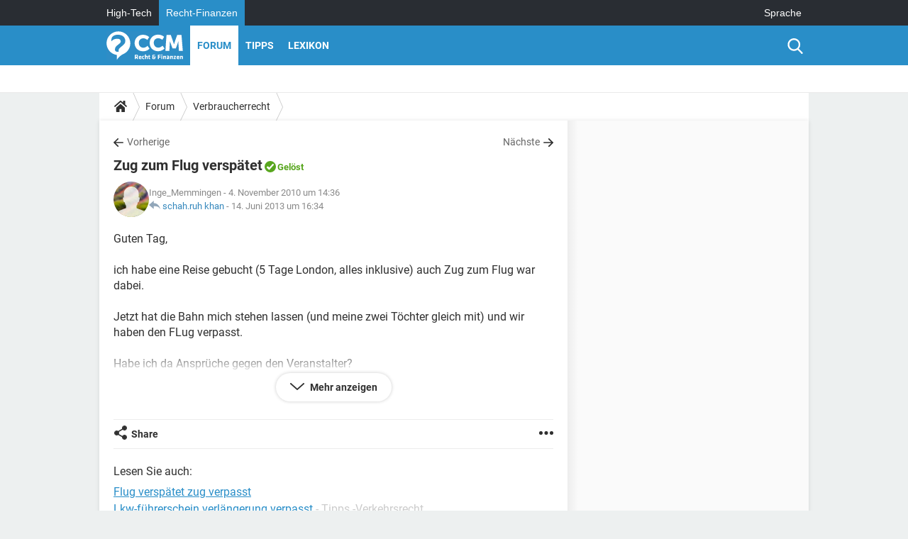

--- FILE ---
content_type: text/html; charset=UTF-8
request_url: https://www.recht-finanzen.de/forum/affich-2457-zug-zum-flug-verspaetet
body_size: 16143
content:

<!--Akamai-ESI:PAGE:setreftime=1766115750/--><!DOCTYPE html>
<!--[if IE 8 ]> <html lang="de" dir="ltr" class="no-js ie8 lt-ie9 oldie"> <![endif]-->
<!--[if IE 9 ]> <html lang="de" dir="ltr" class="no-js ie9"> <![endif]-->
<!--[if gt IE 9]><!--> <html lang="de" dir="ltr"> <!--<![endif]-->

<head prefix="og: http://ogp.me/ns# fb: http://ogp.me/ns/fb#">
    <meta charset="utf-8">
    <meta http-equiv="X-UA-Compatible" content="IE=edge,chrome=1">
    <meta name="viewport" content="width=device-width, initial-scale=1.0" />

    <style>
        :root {
            --for-color-primary: #298EC8;
            --for-color-primary--lighten: #4aa5da;
            --for-color-primary--darken: #257fb3;
        }
    </style>
    
    <title>Zug zum Flug verspätet [Gel&ouml;st] - Verbraucherrecht</title>

<script>
    var dataLayer = [{"appConfig":{"subContainers":["GTM-PR6CP4F"]},"site":"www.recht-finanzen.de","environnement":"production","pageType/screenType":"classique","sessionType":"nonConnectee","userStatus":"Anonyme","forumTheme":"Verbraucherrecht","QuestionRepondue":"oui","QuestionResolue":"oui","NbReponses":2,"idArticle":2457,"idAuthor":0,"DateFinDiscussion":"14-06-2013","DateDebutDiscussion":"04-11-2010","level1":"forum","level2":"Verbraucherrecht","application":"forum","pageCategory":"Sujet Forum","theme":"Verbraucherrecht","country":"US","asnum":"16509"}];

            !function(e){"use strict";var t,n,o,r=function(){},s=Object.getOwnPropertyNames(window.console).reduce((function(e,t){return"function"==typeof console[t]&&(e[t]=r),e}),{}),a=function(){return s},i=e.console;if("object"==typeof e.JSON&&"function"==typeof e.JSON.parse&&"object"==typeof e.console&&"function"==typeof Object.keys){var c={available:["others.catch","others.show"],broadcasted:[]},u={available:["others.catch","others.show"]},d=(t=/^\s+(.*)\s+$/g,n=function(e){return Math.pow(9,e)},o=function(e){return parseInt((e.charCodeAt()<<9)%242)},{get:function(e){e=e.replace(t,"$1");for(var r=[0,0,0],s=0,a=0;s<e.length;s++)a=parseInt(s/r.length),r[s%3]+=parseInt(o(e[s])/n(a));for(s=0;s<r.length;s++)r[s]>255&&(r[s]=255);return r},toRGB:function(e){return"rgb("+e.join(",")+")"},visible:function(e){return e[0]>220||e[1]>220||e[2]>220?[0,0,0]:[255,255,255]}});e.getConsole=function(e){if("string"!=typeof e)throw"getConsole need a tag name (string)";var t=e.split(".");if(function(e){var t,n=e.split(".")[0];-1===c.available.indexOf(n)&&(c.available.push(n),(t=document.createEvent("CustomEvent")).initCustomEvent("getConsole.tag.available",0,0,n),document.dispatchEvent(t)),-1===u.available.indexOf(e)&&(u.available.push(e),(t=document.createEvent("CustomEvent")).initCustomEvent("getConsole.fulltag.available",0,0,n),document.dispatchEvent(t))}(e=t[0]),-1!==c.broadcasted.indexOf(e)){var n=function(e){var t=[],n=[];return e.forEach((function(e){t.push("%c "+e.name+" "),n.push("background-color:"+e.bgColor+";color:"+e.color+";border-radius:2px;")})),[t.join("")].concat(n)}(t.map((function(e){var t=d.get(e);return{name:e,color:d.toRGB(d.visible(t)),bgColor:d.toRGB(t)}}))),o=["log","warn","error","info","group","groupCollapsed","groupEnd"].reduce(((e,t)=>(e[t]=n.reduce(((e,t)=>e.bind(window.console,t)),window.console[t]),e)),{});return Object.keys(i).forEach((function(e){void 0===o[e]&&(o[e]=i[e])})),o}return a()},e.getConsole.tags=c,c.broadcasted=function(){try{var e=localStorage.getItem("getConsole");e=null===e?[]:JSON.parse(e)}catch(t){e=[]}return e}(),-1!==c.broadcasted.indexOf("others.catch")&&(e.console=e.getConsole("others.show"))}else e.getConsole=a}(window),logger={_buffer:[],log:function(){"use strict";this._buffer.push(arguments)}},function(e){"use strict";var t={domains:["hpphmfubhnbobhfs","bnb{po.betztufn","beoyt","epvcmfdmjdl","hpphmftzoejdbujpo","wjefptufq","s77ofu","ufbet","vosvmznfejb","tnbsubetfswfs","tljnsftpvsdft","{fcftupg","uumce","hpphmfbqjt","wjefpqmb{b","hpphmfbetfswjdft","fggfdujwfnfbtvsf","pvucsbjo","ubcppmb"],classes:"ufyuBe!BeCpy!qvc`411y361!qvc`411y361n!qvc`839y:1!ufyu.be!ufyuBe!Mjhbuvt!ufyu`be!ufyu`bet!ufyu.bet!ufyu.be.mjolt",event:{category:"pbt`mpbefe",action:"gbjm"}},n=e.getConsole("inObs"),o=0,r={},s=function(e,t){return t=t||1,e.split("").map((function(e){return String.fromCharCode(e.charCodeAt()+t)})).join("")},a=[];e.integrityObserver={state:{net:null,dom:null,perf:null},corrupted:0,listen:function(e){this.corrupted?e(this.state):a.push(e)},sendToListeners:function(){a.forEach(function(e){e(this.state)}.bind(this))},reportCorruption:function(){var e=function(){"undefined"!=typeof ga?ga("send",{hitType:"event",eventCategory:s(t.event.category,-1),eventAction:s(t.event.action,-1),nonInteraction:1}):setTimeout(e,100)};e()},reportListCorruption:function(){var e,t=[];for(e in this.state)this.state[e]&&t.push(e);t.length>0&&((new Image).src="https://lists.ccmbg.com/st?t="+encodeURIComponent(t.join(","))+"&d="+window.location.host.split(/\./).slice(0,-1).join("."))},reportChange:function(){this.sendToListeners(),this.reportCorruption()},init:function(){var e=function(e){return function(t){this.state[e]=t,t&&(!this.corrupted&&this.reportChange(),this.corrupted=1)}.bind(this)};!function(e){if("undefined"!=typeof MutationObserver){var n=document.createElement("div"),o=document.getElementsByTagName("html")[0],r={},a={childList:1,attributes:1,characterData:1,subtree:1},i=0,c=new MutationObserver((function(t){t.forEach((function(t){"style"===t.attributeName&&(c.disconnect(),"none"===t.target.style.display&&!e.called&&(e.called=1)&&e.call(r,1))}))})),u=new MutationObserver((function(t){t.forEach((function(t){try{if("childList"===t.type&&"HTML"===t.target.nodeName&&t.addedNodes.length&&"BODY"===t.addedNodes[0].nodeName&&!i){i=1,t.addedNodes[0].appendChild(n);var o=getComputedStyle(n);if(r=t.addedNodes[0],u.disconnect(),/Trident/.test(navigator.userAgent))return void setTimeout((function(){!e.called&&(e.called=1)&&e.call(r,0)}),50);setTimeout((function(){t.addedNodes[0].removeChild(n)}),60),c.disconnect(),e.call(t.addedNodes[0],"none"===o.getPropertyValue("display")||/url\("about:abp/.test(o.getPropertyValue("-moz-binding")))}}catch(e){}}))}));n.className=s(t.classes,-1),n.style.display="block",u.observe(o,a),c.observe(n,a)}else e.call(0,0)}(e.call(this,"dom")),function(e,a){if("undefined"!=typeof MutationObserver&&void 0!==URL.prototype){var i=document.getElementsByTagName("html")[0],c=0,u=new MutationObserver((function(i){i.forEach((function(i){try{var d,l,f,p="",g=new Date,h=function(){};if("childList"===i.type&&i.addedNodes.length&&void 0!==(d=i.addedNodes[0]).src&&("SCRIPT"===(p=d.nodeName)||"IFRAME"===p)){try{l=new URL(d.src),f=l&&l.host?l.host.split(/\./).slice(-2).shift():null}catch(e){}h=i.addedNodes[0].onerror,i.addedNodes[0].onerror=function(){try{n.warn("Missing script",d.src),!c&&f&&-1!==t.domains.indexOf(s(f))&&(new Date).getTime()-g.getTime()<1500&&(n.warn("Integrity violation on ",d.src," not observing anymore !"),u.disconnect(),c=1,e(1)),"function"==typeof h&&h.apply(this,Array.prototype.slice.call(arguments))}catch(e){}},"function"==typeof performance.getEntriesByType&&o<2&&"SCRIPT"===p&&-1!==t.domains.indexOf(s(f))&&(void 0===r[f]||"hpphmfubhnbobhfs"===s(f))&&(r[f]=1,i.addedNodes[0].addEventListener("load",(function(){-1===performance.getEntriesByType("resource").map((function(e){return e.name})).indexOf(d.src)&&2==++o&&(u.disconnect(),a(1))})))}}catch(e){}}))}));u.observe(i,{childList:1,attributes:1,characterData:1,subtree:1})}else e.call(0,0)}(e.call(this,"net"),e.call(this,"perf")),window.addEventListener("load",function(){this.reportListCorruption()}.bind(this))}},"function"==typeof Object.bind&&e.integrityObserver.init()}(window),function(e,t,n,o){"use strict";void 0===e._gtm&&(e._gtm={events:{on:[],ready:[],readyAll:[],trigger:function(e){this._trigger.push(e)},_trigger:[]},versions:{},onReady:[]}),void 0===e._gtm.versions&&(e._gtm.versions={}),e._gtm.versions.staticheader=1,e._gtm.state="loading";var r=dataLayer[0].appConfig,s=["GTM-N4SNZN"],a=r.subContainers||[],i=e.getConsole("GTM").log,c=function(e){if(void 0!==t.dispatchEvent){var n=null;"function"==typeof Event?n=new Event(e):(n=t.createEvent("Event")).initEvent(e,0,0),t.dispatchEvent(n)}},u=function(){u.state++,u.state===s.length&&(e._gtm.state="loaded",c("gtm.loaded"))},d=function(){e._gtm.state="error",c("gtm.error"),l.clearWorkspacesInfo(this)};u.state=0,s=s.concat(a),i("Loading sub containers:",a);var l={infoKey:"ccm_gtm_workspaces",workspacesInfo:{},fetchWorkspacesInfo:function(){try{this.workspacesInfo=this.getInfoFromQuerystring()||this.getInfoFromCookie()||{}}catch(e){console.error("Cannot get workspaces info.",e)}},parseWorkspacesInfo:function(e){for(var t={},n=e.split("|"),o=0;o<n.length;o++){var r=n[o].split("::");3===r.length&&(t[r[0]]={container:r[0],workspace:r[1],auth:r[2]})}return t},removeInfoFromQuerystring:function(){if(""===e.location.search)return"";for(var t=e.location.search.substring(1).split("&"),n=[],o=0;o<t.length;o++){t[o].split("=")[0]!==this.infoKey&&n.push(t[o])}return"?"+n.join("&")},generatePreviewQuery:function(e){try{var t=this.workspacesInfo[e];return t?(i("["+t.container+'] loading custom workspace "'+t.workspace+'"'),dataLayer[0].appConfig.previewWorkspaces=dataLayer[0].appConfig.previewWorkspaces||[],dataLayer[0].appConfig.previewWorkspaces.push(t),"&gtm_auth="+t.auth+"&gtm_preview="+t.workspace+"&gtm_cookies_win=x"):""}catch(t){return console.error('Cannot generate preview query for container "'+e+'"',t),""}},getInfoFromQuerystring:function(){for(var t=(e.location.search||"").substring(1).split("&"),n=0;n<t.length;n++){var o=t[n].split("=");if(decodeURIComponent(o[0])===this.infoKey)return this.parseWorkspacesInfo(decodeURIComponent(o[1]))}return null},getInfoFromCookie:function(){try{var t=e.document.cookie.match("(^|;) ?"+this.infoKey+"=([^;]*)(;|$)");if(t)return this.parseWorkspacesInfo(decodeURIComponent(t[2]))}catch(e){}return null},clearWorkspacesInfo:function(t){try{var n=t.getAttribute("data-id");if(this.workspacesInfo[n]){i('Cannot load container "'+n+'". Clearing cookie and querystring param...');var o=e.location.hostname.split("."),r=o.length;o=r>2&&"br"===o[r-1]&&"com"===o[r-2]?o.slice(-3).join("."):o.slice(-2).join("."),document.cookie=this.infoKey+"=; domain= "+o+"; path=/; expires=Thu, 01 Jan 1970 00:00:01 GMT;";var s=this.removeInfoFromQuerystring();e.location.search=s}}catch(e){console.error("Cannot clear workspaces info.",e)}}};l.fetchWorkspacesInfo();for(var f=0,p=s.length;f<p;++f){e[o]=e[o]||[],e[o].push({"gtm.start":(new Date).getTime(),event:"gtm.js"});var g=l.generatePreviewQuery(s[f]),h=t.getElementsByTagName(n)[0],m=t.createElement(n);m.async=1,m.onload=u,m.onerror=d,m.setAttribute("data-id",s[f]),m.src="https://www.googletagmanager.com/gtm.js?id="+s[f]+g,h.parentNode.insertBefore(m,h)}}(window,document,"script","dataLayer"),OAS_AD_BUFFER=[],OAS_AD=function(){OAS_AD_BUFFER.push(Array.prototype.slice.call(arguments))},function(e){"use strict";function t(t){t instanceof ErrorEvent&&e._gtm.errors.push({message:t.message,stack:t.error?t.error.stack:void 0,name:t.error?t.error.name:void 0,filename:t.filename,line:t.lineno,column:t.colno})}function n(t){t.reason instanceof Error?e._gtm.errors.push({message:t.reason.message,stack:t.reason.stack,name:t.reason.name,promise:1,filename:t.reason.filename,line:t.reason.lineno,column:t.reason.colno}):e._gtm.errors.push({message:t.reason,promise:1})}e._gtm=e._gtm||{},e._gtm.errors=[],e._gtm.errors.types=[],e._gtm.errors.types.push({type:"error",callback:t}),e.addEventListener("error",t),e._gtm.errors.types.push({type:"unhandledrejection",callback:n}),e.addEventListener("unhandledrejection",n)}(window);    

    dataLayer.push({"event":"app.config","appConfig":{"asl":{"sitepage":"\/forum","keywords":["parallaxeinfeed","verbraucherrecht","forum-2457","forum"]}}});
</script>


    <meta name="description" content="Guten Tag, ich habe eine Reise gebucht (5 Tage London, alles inklusive) auch Zug zum Flug war dabei. Jetzt hat die Bahn mich stehen lassen (und meine zwei T&amp;ouml;chter gleich mit) und wir haben den FLug verpasst. Habe ich da Anspr&amp;uuml;che gegen den..." />
    <meta name="theme-color" content="#318ec7" />
    <meta name="msapplication-TileColor" content="#318ec7" />
    <meta name="msapplication-TileImage" content="https://astatic.ccmbg.com/droit-finances.commentcamarche.com_i18n/_skin/favicon/mstile-144x144.png" />
    <meta name="msapplication-config" content="https://astatic.ccmbg.com/droit-finances.commentcamarche.com_i18n/_skin/favicon/browserconfig.xml" />
    <meta name="twitter:card" content="summary_large_image" />
    <meta name="twitter:title" content="Zug zum Flug verspätet" />
    <meta name="twitter:image" content="https://astatic.ccmbg.com/droit-finances.commentcamarche.com_i18n/_skin/favicon/og-image-1200x630.png" />
    <meta name="referrer" content="always" />
    <meta name="googlebot" content="snippet,archive" />
    <meta name="robots" content="index, follow,max-snippet:-1, max-image-preview:large, max-video-preview:15" />
    <meta property="og:title" content="Zug zum Flug verspätet"/>
    <meta property="og:type" content="website"/>
    <meta property="og:url" content="https://www.recht-finanzen.de/forum/affich-2457-zug-zum-flug-verspaetet"/>
    <meta property="og:image" content="https://astatic.ccmbg.com/droit-finances.commentcamarche.com_i18n/_skin/favicon/og-image-1200x630.png"/>
    <meta property="twitter:url" content="https://www.recht-finanzen.de/forum/affich-2457-zug-zum-flug-verspaetet"/>
    <meta property="og:site_name" content="CCM Recht &amp; Finanzen"/>
    <meta http-equiv="Content-Language" content="de"/>
    <meta property="atm" content="aHR0cHM6Ly93d3cucmVjaHQtZmluYW56ZW4uZGUvZm9ydW0vYWZmaWNoLTI0NTctenVnLXp1bS1mbHVnLXZlcnNwYWV0ZXQ=" />
    <link rel="canonical" href="https://www.recht-finanzen.de/forum/affich-2457-zug-zum-flug-verspaetet" />
    
    <link rel="icon" href="https://astatic.ccmbg.com/droit-finances.commentcamarche.com_i18n/_skin/favicon/favicon-32x32.png" sizes="32x32" type="image/png" />
    <link rel="icon" href="https://astatic.ccmbg.com/droit-finances.commentcamarche.com_i18n/_skin/favicon/favicon-16x16.png" sizes="16x16" type="image/png" />
    <link rel="icon" href="https://astatic.ccmbg.com/droit-finances.commentcamarche.com_i18n/_skin/favicon/android-chrome-192x192.png" sizes="192x192" type="image/png" />
    <link rel="apple-touch-icon" href="https://astatic.ccmbg.com/droit-finances.commentcamarche.com_i18n/_skin/favicon/apple-touch-icon-57x57.png" sizes="57x57" />
    <link rel="apple-touch-icon" href="https://astatic.ccmbg.com/droit-finances.commentcamarche.com_i18n/_skin/favicon/apple-touch-icon-60x60.png" sizes="60x60" />
    <link rel="apple-touch-icon" href="https://astatic.ccmbg.com/droit-finances.commentcamarche.com_i18n/_skin/favicon/apple-touch-icon-72x72.png" sizes="72x72" />
    <link rel="apple-touch-icon" href="https://astatic.ccmbg.com/droit-finances.commentcamarche.com_i18n/_skin/favicon/apple-touch-icon-76x76.png" sizes="76x76" />
    <link rel="apple-touch-icon" href="https://astatic.ccmbg.com/droit-finances.commentcamarche.com_i18n/_skin/favicon/apple-touch-icon-114x114.png" sizes="114x114" />
    <link rel="apple-touch-icon" href="https://astatic.ccmbg.com/droit-finances.commentcamarche.com_i18n/_skin/favicon/apple-touch-icon-120x120.png" sizes="120x120" />
    <link rel="apple-touch-icon" href="https://astatic.ccmbg.com/droit-finances.commentcamarche.com_i18n/_skin/favicon/apple-touch-icon-144x144.png" sizes="144x144" />
    <link rel="apple-touch-icon" href="https://astatic.ccmbg.com/droit-finances.commentcamarche.com_i18n/_skin/favicon/apple-touch-icon-152x152.png" sizes="152x152" />
    <link rel="apple-touch-icon" href="https://astatic.ccmbg.com/droit-finances.commentcamarche.com_i18n/_skin/favicon/apple-touch-icon-180x180.png" sizes="180x180" />
    <link rel="preload" href="https://astatic.ccmbg.com/ccmcms_droit-finances/dist/external/fonts/Roboto-Gfonts-Regular.woff2" crossorigin as="font" />
    <link rel="preload" href="https://astatic.ccmbg.com/ccmcms_droit-finances/dist/external/fonts/Roboto-Gfonts-Bold.woff2" crossorigin as="font" />
        <link rel="manifest" href="https://astatic.ccmbg.com/droit-finances.commentcamarche.com_i18n/_skin/favicon/manifest.json"  />
    <link rel="mask-icon" href="https://astatic.ccmbg.com/droit-finances.commentcamarche.com_i18n/_skin/favicon/safari-pinned-tab.svg" color="#318ec7" />
    
<link rel="stylesheet" media="all" href="https://astatic.ccmbg.com/www.commentcamarche.net_i18n/dist/app/css/chunks/site_df_inter.4572291278aa42ec722c.css" /><link rel="stylesheet" media="all" href="https://astatic.ccmbg.com/www.commentcamarche.net_i18n/dist/app/css/chunks/skin_forum.ca3f284e66398a9dd082.css" />

<script type="application/ld+json">{"@context":"https://schema.org","@type":"WebPage","breadcrumb":{"@type":"BreadcrumbList","itemListElement":[{"@type":"ListItem","position":1,"name":"Home","item":"https://www.recht-finanzen.de/"},{"@type":"ListItem","position":2,"name":"Forum","item":"https://www.recht-finanzen.de/forum/"},{"@type":"ListItem","position":3,"name":"Verbraucherrecht","item":"https://www.recht-finanzen.de/forum/verbraucherrecht-11"}]},"name":"Zug zum Flug verspätet [Gel&amp;ouml;st] - Verbraucherrecht","url":"https://www.recht-finanzen.de/forum/affich-2457-zug-zum-flug-verspaetet"}</script>
    </head>

<body class="flex-layout ntw_ccmdf">
    <div class="jOverlay overlay"></div>
    <a name="top"></a>
    
    <div id="ctn_x02"><div id="ba_x02" class="ba x02"><script>OAS_AD("x02");</script></div></div>
    <div id="tt" style="display:none">
        <div id="tttop"></div>
        <div id="ttcont"></div>
        <div id="ttbot"></div>
    </div>
    <span class="tooltips" style="display:none" id="ntt"><span id="nttcont"></span><span class="arrowDown"></span></span>

    <div id="oasLayout" class="layout--flexbox">

        <img src="https://akm-static.ccmbg.com/a/aHR0cDovL3d3dy5yZWNodC1maW5hbnplbi5kZS9mb3J1bS9hZmZpY2gtMjQ1Ny16dWctenVtLWZsdWctdmVyc3BhZXRldA==/alpha.png" style="position: absolute;"><header class="ccm_header--rwd jHeader" data-cookie-prefix="">
    <div class="ccm_header__top">
      <div class="layout">
        <span data-target="jMenuBox" class="jDropBtn jDropMenuBtn ccm_header__click_trigger">
          <span>Menu</span>
          <svg viewBox="0 0 440.307 440.307" class="svg_icon svg_icon--cross">
              <g fill="#fff" class="svg_icon_g">
                  <polygon points="440.307,58.583 381.723,0 220.153,161.57 58.584,0 0,58.583 161.569,220.153 0,381.723 58.584,440.307    220.153,278.736 381.723,440.307 440.307,381.723 278.736,220.153"/>
              </g>
          </svg>
        </span>
          <a href="https://www.recht-finanzen.de/" class="app_logo">
              <img width="113" height="41" class="ccmcss_rwd_header__logo" src="https://astatic.ccmbg.com/droit-finances.commentcamarche.com_i18n/_skin/_local/img/logo_df--de.svg" alt="CCM Recht & Finanzen">
          </a>
          <nav id="jMainNav" class="ccm_header__nav jDropBox jMenuBox" role="navigation">
            <ul id="mmenu_ul_id">
                <li class="ccm_ico_home">
                <a href="https://www.recht-finanzen.de/">
                    <span>Home</span>
                </a>
                <div class="ccm_submenu">
                                    </div>
            </li>
                    <li class="selected current">
                <a href="/forum/">Forum</a>
                            </li>
                        <li>
                <a href="/faq/">Tipps</a>
                            </li>
                        <li>
                <a href="/contents/">Lexikon</a>
                            </li>
            </ul>
              <p>
                <a href="https://www.recht-finanzen.de/forum/new" class="ico--new btn--size-xl btn--size-full btn--bg-channel" id="create_new_question">Stellen Sie Ihre Frage</a>
              </p>
          </nav>
          <div class="ccm_header__right">
            <ul>
                <li class="ccm_header__btn_search">
                  <a href="javascript:void(0)" data-target="jSearchBox" class="jDropBtn">
                    <svg viewBox="-281 404.9 32 32" class="svg_icon svg_icon--search"><path class="svg_icon_g" d="M-280 432.1c-1.2 1.1-1.3 2.9-.2 4s2.9 1 4-.2l6.4-7.6c.7-.8 1-1.6 1-2.3 2.1 1.8 4.8 2.9 7.8 2.9 6.6 0 12-5.4 12-12s-5.4-12-12-12-12 5.4-12 12c0 3 1.1 5.7 2.9 7.8-.7 0-1.5.3-2.3 1l-7.6 6.4zm11-15.2c0-4.4 3.6-8 8-8s8 3.6 8 8-3.6 8-8 8-8-3.6-8-8z"></path></svg>
                  </a>
                </li>
            </ul>
        </div>
      </div>

    </div>

    <div class="ccm_header__search jDropBox jSearchBox">
        <form action="https://www.recht-finanzen.de/search/index" method="get" id="jContentSearchForm" role="search">
            <fieldset>
                <legend>Suchen</legend>
                <input placeholder="Suchen" name="q" value="" type="search">
                <button type="submit" class="ccm_ico--search"></button>
            </fieldset>
        </form>
        <div class="jDropBoxOverlay ccm_header__overlay"></div>
    </div>

    <div class="ccm_header__login jDropBox jLoginBox">
    <div class="ccm_header__overlay jDropBoxOverlay"></div>
  </div>
</header>

<header role="banner" class="ccm_header">
    <div class="ccm_top_bar">
    <div class="layout">
                    <div role="main" class="layout_main">
                <ul class="ccmNetwork">
                                    <li>
                        <a href="https://de.ccm.net">
                            High-Tech                        </a>
                    </li>
                                        <li class="selected">
                        <a href="/">
                            Recht-Finanzen                        </a>
                    </li>
                                    </ul>
            </div>
                    <div class="layout_right"><ul class="ccm_top_nav">
    <li id="language" class="ccm_usermenu_language">
        <a href="javascript:void(0);" class="ccm_usermenu_language__btn">Sprache</a>

        <div class="ccm_box_hover">
            <ul>
                                    <li>
                        <a href="https://droit-finances.commentcamarche.com"
                           lang="fr">Français</a>
                    </li>
                                    <li>
                        <a href="https://www.recht-finanzen.de"
                           lang="de">Deutsch</a>
                    </li>
                            </ul>
        </div>
    </li>
</ul>
</div>
    </div>
</div>
    <div class="ccm_middle_bar">
        <div class="layout">
            <div class="ccm_logo_ccm">
                <a href="https://www.recht-finanzen.de/" title="Recht-Finanzen">
                    <img width="113" height="41"
                         src="https://astatic.ccmbg.com/droit-finances.commentcamarche.com_i18n/_skin/_local/img/logo_df--de.svg"
                         alt="Recht-Finanzen"
                    />
                </a>
            </div>
            <div class="ccm_social_header">
                <a id="jSearchBt" href="javascript:void(0)" class="ccm_ico--search"></a>

                
                
                
                
                <div id="jSearchForm" class="ccm_header_form">
                     <form action="https://www.recht-finanzen.de/search/index"
                           method="get" class="headerFooter" data-inputupdate="true">
                         <fieldset>
                             <legend>Suchen</legend>
                             <input type="text"
                                    placeholder="Suchen"
                                    class="ccm_search"
                                    name="q"
                                    id="searchform_input"
                                                              >
                             <input type="hidden" value="0" name="already_focused" id="searchform_focused">
                             <input type="submit" value="OK" class="ccm_submit">
                         </fieldset>
                     </form>
                </div><!-- /ccm_header_form -->
            </div>
            <nav id="ccm_nav" role="navigation">
               <div id="ccm_scroller">
                   <div class="layout_ct">

                       <ul id="mmenu_ul_id">
        <li class="ccm_ico_home">
        <a href="https://www.recht-finanzen.de/">
            <span>Home</span>
        </a>
        <div class="ccm_submenu">
                    </div>
    </li>
        <li class="selected current">
        <a href="/forum/">Forum        </a>
            </li>
            <li>
        <a href="/faq/">Tipps        </a>
            </li>
            <li>
        <a href="/contents/">Lexikon        </a>
            </li>
        </ul>
                    </div>
               </div>
                          </nav>
       </div>
   </div><!-- /ccm_middle_bar -->
</header>


        
                    <div class="app_layout_header">
                <div class="ccmcss_oas_top" data-adstrad="Anzeigen">
                    
    <div id="ctn_top"><div id="ba_top" class="ba top"><script>OAS_AD("Top");</script></div></div>
                </div>

            </div>
        
        <div class="app_layout">

            <section class="app_layout_top">
    <div class="forum_breadcrumb__wrapper" id="jBreadcrumb">
    
    <nav class="cp_breadcrumb">
        <ul class="cp_breadcrumb__list">
                            <li class="cp_breadcrumb__item cp_breadcrumb__item--home">
                                <a href="https://www.recht-finanzen.de/"
                >
                <svg xmlns="http://www.w3.org/2000/svg" viewBox="0 0 18 16" width="18" height="16" class="cp_breadcrumb__ico--home"><path fill="currentColor" d="M8.934 4.398 2.812 9.77a.163.163 0 0 1-.006.034.165.165 0 0 0-.005.034v5.439a.72.72 0 0 0 .202.51.637.637 0 0 0 .48.215H7.57v-4.35h2.726V16h4.089a.636.636 0 0 0 .479-.215.72.72 0 0 0 .202-.51V9.837a.168.168 0 0 0-.01-.068L8.934 4.4Z"/><path fill="currentColor" d="M17.876 7.402 15.43 5.247V.415a.381.381 0 0 0-.1-.273.337.337 0 0 0-.257-.106H12.93a.338.338 0 0 0-.257.106.382.382 0 0 0-.1.273v2.309L9.849.308A1.256 1.256 0 0 0 9 0c-.327 0-.61.103-.848.308L.124 7.402a.351.351 0 0 0-.123.255.4.4 0 0 0 .078.278l.693.876c.06.071.137.115.234.13.09.009.179-.02.268-.082L9 2.025l7.726 6.834c.06.055.138.082.235.082h.033a.375.375 0 0 0 .235-.13l.692-.876a.4.4 0 0 0 .078-.279.352.352 0 0 0-.123-.254Z"/></svg>
                </a>
    
                </li>
                            <li class="cp_breadcrumb__item">
                                <a href="https://www.recht-finanzen.de/forum/"
                >
                Forum
                </a>
    
                </li>
                            <li class="cp_breadcrumb__item">
                                <a href="https://www.recht-finanzen.de/forum/verbraucherrecht-11"
                >
                Verbraucherrecht
                </a>
    
                </li>
                    </ul>
    </nav>

    </div>
</section>
                        
            <div class="app_layout_ct">
                <div class="app_layout_ct__1">
                                        <div class="app_layout_ct__2">
                                                <div role="main" class="app_layout_main">
                            <div id="InfMsgDiv">
    </div>
<div id="ctn_2457">

    <div class=" jStickyHeightContent">
    
    <div id="content_ctn" class="ccm_forum_ctn">
    <div id="topic_question" class="for_topic_wrapper">
                <div class="for_topic" id="quesfullctn">
            <div class="topic_nav">
            <a href="/forum/affich-2448-neuer-perso" class="topic_nav__prev ico--prev" title="neuer Perso!?">Vorherige</a>
                <a href="/forum/affich-2462-chemie-im-wasser" class="topic_nav__next ico--next" title="chemie im wasser!">Nächste</a>
    </div>    <header class="for_topic__title solved" id="question">
        <script type="application/ld+json">{"@context":"https:\/\/schema.org","@type":"QAPage","url":"https:\/\/www.recht-finanzen.de\/forum\/affich-2457-zug-zum-flug-verspaetet","mainEntity":{"@type":"Question","author":{"@type":"Person","name":"Inge_Memmingen"},"name":"Zug zum Flug verspätet Gelöst","text":"Guten Tag, \r\n\r\nich habe eine Reise gebucht (5 Tage London, alles inklusive) auch Zug zum Flug war dabei.\r\n\r\nJetzt hat die Bahn mich stehen lassen (und meine zwei Töchter gleich mit) und wir haben den FLug verpasst.\r\n\r\nHabe ich da Ansprüche gegen den Veranstalter?\r\n\r\n\r\nDer ganze Urlaub war vermiest.","upvoteCount":0,"dateCreated":"2010-11-04T14:36:50+01:00","answerCount":2,"suggestedAnswer":[{"@type":"Answer","author":{"@type":"Person","name":"Weltenbummler_1967","url":"https:\/\/www.recht-finanzen.de\/profile\/user\/Weltenbummler_1967"},"dateCreated":"2010-11-04T14:38:44+01:00","text":"Es kommt dabei darauf an, ob das eine Leistung war, die der Veranstalter auch mit angeboten hat. Ist dies der Fall, können Sie Ersatz der Mehrkosten verlangen.\r\n\r\nEs klingt danach, als könnten Sie Ihr Geld wiederbekommen. Versuchen Sie es mal mit einem &quot;bösen Brief&quot; und fordern Sie das Geld zurück.\r\nVielleicht haben Sie Erfolg","url":"https:\/\/www.recht-finanzen.de\/forum\/affich-2457-zug-zum-flug-verspaetet#1","upvoteCount":0},{"@type":"Answer","author":{"@type":"Person","name":"schah.ruh khan ","url":"https:\/\/www.recht-finanzen.de\/profile\/user\/schah.ruh%20khan%20"},"dateCreated":"2013-06-14T16:34:26+02:00","text":"hallo!\r\ndieses Gerichtsurteil wird dich - glaube ich dich - beziehungsweise andere Passagiere interessieren: http:\/\/www.recht-finanzen.de\/faq\/169-rail-fly-ticket","url":"https:\/\/www.recht-finanzen.de\/forum\/affich-2457-zug-zum-flug-verspaetet#3","upvoteCount":0}]}}</script>        <a name="0"></a>
        <a name="p2457"></a>

        <h1 id="qtitle" >Zug zum Flug verspätet</h1>

                    <span class="topic_status"><a href="https://www.recht-finanzen.de/forum/verbraucherrecht-11/solved">Gelöst</a></span>
                    <div class="for_topic__infos">
                <span class="for_actions">
            </span>
    <div class="forum_avatar_placeholder">    
    <figure class="ccm_avatar_anon_27 ccm_avatar_figure">
            </figure>
    </div>
            <div class="for_datas">
                                    <span>
                        Inge_Memmingen                    </span>
                                    -
                             4. November 2010 um 14:36
                        <br>
                    <span class="ccm_ico--reply" title="Letzte Antwort: "></span>
                        
<span class="ccm_member">
        
            <span class=" generated-token jTokenGenerator" data-token="L3Byb2ZpbGUvdXNlci9zY2hhaC5ydWglMjBraGFuJTIw" >        schah.ruh khan 
    </span>
        <span class="ccm_member__tooltips">
                    <span class="ccm_member__attr">Beiträge</span>
            <span class="ccm_member__value">
                
            <span class=" generated-token jTokenGenerator" data-token="L2ZvcnVtL3MvbS9zY2hhaC5ydWglMjUyMGtoYW4lMjUyMA==" >15</span>
                </span>
                            <span class="ccm_member__attr">Mitglied seit</span>
            <span class="ccm_member__value">Montag November  5, 2012</span>
                            <span class="ccm_member__attr">Status</span>
            <span class="ccm_member__value">Mitglied</span>
                            <span class="ccm_member__attr">Zuletzt online:</span>
            <span class="ccm_member__value">März 27, 2014</span>
            </span>
</span>
                    -
                    <a href="/forum/affich-2457-zug-zum-flug-verspaetet#3" class="for_datas__time">14. Juni 2013 um 16:34</a>
                                </div>
        </div>
    </header>
        <div class="jQdispctn for_topic__question typo_content"  style="max-height:245px;overflow:hidden">
        Guten Tag, 
<br />
<br />ich habe eine Reise gebucht (5 Tage London, alles inklusive) auch Zug zum Flug war dabei.
<br />
<br />Jetzt hat die Bahn mich stehen lassen (und meine zwei Töchter gleich mit) und wir haben den FLug verpasst.
<br />
<br />Habe ich da Ansprüche gegen den Veranstalter?
<br />
<br />
<br />Der ganze Urlaub war vermiest.            <div style="display: none" class="jQShowMoreWrapper for_topic__question__more">
                <button class="ico--chevron-down btn--border jQShowMoreBtn">
                    Mehr anzeigen                </button>
            </div>
                </div>
    <footer class="for_buttons_bar jFooterButtonBar jBreakingNewsTriggerDisplay">
        


<div class="dropdown dropdown--share">
    <button type="button"
            class="ico--share dropdown__btn btn jNoNativeShareFunction"
            data-url="https://www.recht-finanzen.de/forum/affich-2457-zug-zum-flug-verspaetet"
            data-title="Zug zum Flug verspätet"
            data-text="Zug zum Flug verspätet"
    >Share</button>

    <!-- desktop -->
    <ul role="menu" class="dropdown__menu jDropDownSharing" style="display:none;">
        <li>
            <a class="ico--x-twitter" target="_blank"
                href="https://twitter.com/share?url=https://www.recht-finanzen.de/forum/affich-2457-zug-zum-flug-verspaetet"
                data-ga-event-click-category="Forum"
                data-ga-event-click-action="Share"
                data-ga-event-click-value="2457"
                data-ga-event-click-label="Twitter">
            </a>
        </li>
        <li>
            <a class="ico--facebook" target="_blank"
                href="https://www.facebook.com/sharer.php?u=https://www.recht-finanzen.de/forum/affich-2457-zug-zum-flug-verspaetet"
                data-ga-event-click-category="Forum"
                data-ga-event-click-action="Share"
                data-ga-event-click-value="2457"
                data-ga-event-click-label="Facebook">
            </a>
        </li>
        <li>
            <a class="ico--mail"
                href="mailto:?subject=Zug%20zum%20Flug%20versp%C3%A4tet&body=https%3A%2F%2Fwww.recht-finanzen.de%2Fforum%2Faffich-2457-zug-zum-flug-verspaetet"
                data-ga-event-click-category="Forum"
                data-ga-event-click-action="Share"
                data-ga-event-click-value="2457"
                data-ga-event-click-label="Mail">
            </a>
        </li>
        <li class="copy-link">
            <button
                class="ico--copy-link copy-link__label jCopyLinkCheckbox"
                data-link="https://www.recht-finanzen.de/forum/affich-2457-zug-zum-flug-verspaetet"
                data-shared-label="Copied!"
                data-ga-event-click-category="Forum"
                data-ga-event-click-action="Share"
                data-ga-event-click-value="2457"
                data-ga-event-click-label="Copy">Copy
            </button>
        </li>
    </ul>
</div>
            <div class="dropdown">
                <button type="button" class="ico--more dropdown__btn btn jDropDownContainer"
                        data-ga-event-click-category="Forum"
                        data-ga-event-click-action="Click"
                        data-ga-event-click-label="Click_3marks"></button>
                <ul role="menu" class="dropdown__menu jDropDownElement" style="display: none;">
                    <li><button 
                    data-ga-event-click-category="Forum" 
                    data-ga-event-click-action="Click" 
                    data-ga-event-click-label="Click_signal"
                    title="Melden" data-msgid="2457" class="ico--warning btn jOpenSignalPopup">Melden</button></li>                </ul>
            </div>
            </footer>
    <div id="jTopicMobileActionBarOffsetStart"></div>
    <aside class="topic_mobile-action-bar" id="jTopicMobileActionBar">
        


<div class="dropdown dropdown--share">
    <button type="button"
            class="ico--share dropdown__btn button--empty jNoNativeShareFunction"
            data-url="https://www.recht-finanzen.de/forum/affich-2457-zug-zum-flug-verspaetet"
            data-title="Zug zum Flug verspätet"
            data-text="Zug zum Flug verspätet"
    >Share</button>

    <!-- desktop -->
    <ul role="menu" class="dropdown__menu jDropDownSharing" style="display:none;">
        <li>
            <a class="ico--x-twitter" target="_blank"
                href="https://twitter.com/share?url=https://www.recht-finanzen.de/forum/affich-2457-zug-zum-flug-verspaetet"
                data-ga-event-click-category="Forum"
                data-ga-event-click-action="Share"
                data-ga-event-click-value="2457"
                data-ga-event-click-label="Twitter">
            </a>
        </li>
        <li>
            <a class="ico--facebook" target="_blank"
                href="https://www.facebook.com/sharer.php?u=https://www.recht-finanzen.de/forum/affich-2457-zug-zum-flug-verspaetet"
                data-ga-event-click-category="Forum"
                data-ga-event-click-action="Share"
                data-ga-event-click-value="2457"
                data-ga-event-click-label="Facebook">
            </a>
        </li>
        <li>
            <a class="ico--mail"
                href="mailto:?subject=Zug%20zum%20Flug%20versp%C3%A4tet&body=https%3A%2F%2Fwww.recht-finanzen.de%2Fforum%2Faffich-2457-zug-zum-flug-verspaetet"
                data-ga-event-click-category="Forum"
                data-ga-event-click-action="Share"
                data-ga-event-click-value="2457"
                data-ga-event-click-label="Mail">
            </a>
        </li>
        <li class="copy-link">
            <button
                class="ico--copy-link copy-link__label jCopyLinkCheckbox"
                data-link="https://www.recht-finanzen.de/forum/affich-2457-zug-zum-flug-verspaetet"
                data-shared-label="Copied!"
                data-ga-event-click-category="Forum"
                data-ga-event-click-action="Share"
                data-ga-event-click-value="2457"
                data-ga-event-click-label="Copy">Copy
            </button>
        </li>
    </ul>
</div>
    </aside>
            </div>
            </div>
    <div id="simili" class="simili_wrapper">
    <a name="simili"></a>
    <div class="hidelast">
        <span class="simili_wrapper__title">Lesen Sie auch: </span>        <ul>
            <li>
                    
            <span class="similiSearch ftBlue ftUnderline generated-token jTokenGenerator" data-token="aHR0cHM6Ly93d3cucmVjaHQtZmluYW56ZW4uZGUvcy9GbHVnK3ZlcnNwJTI1QzMlMjVBNHRldCt6dWcrdmVycGFzc3Q/cWxjI2s9MjY3ZGNmOGI1NTQxYWM5Yzg4YjNkODM0OGJhYjYwZmE=" >Flug versp&auml;tet zug verpasst</span>
    
                            </li>
                            <li>
                       
            <a class="ftUnderline ftBlue" href="https://www.recht-finanzen.de/faq/3347-pkw-und-lkw-fuehrerschein-verlaengern" >Lkw-f&uuml;hrerschein verl&auml;ngerung verpasst</a>
                        <span class="ftGrey3 simili_section"> - <a href="https://www.recht-finanzen.de/faq/verkehrsrecht-279">Tipps -Verkehrsrecht</a> </span>
                </li>
                               <li>
                       
            <a class="ftUnderline ftBlue" href="https://www.recht-finanzen.de/faq/3228-adac-mitgliedschaft-kuendigen" >Adac k&uuml;ndigungsfrist verpasst</a>
                        <span class="ftGrey3 simili_section"> - <a href="https://www.recht-finanzen.de/faq/verbraucherrecht-261">Tipps -Verbraucherrecht</a> </span>
                </li>
                               <li>
                       
            <a class="ftUnderline ftBlue" href="https://www.recht-finanzen.de/faq/2875-kuendigung-der-bahncard-was-man-wissen-muss" >Bahncard k&uuml;ndigen frist verpasst</a>
                        <span class="ftGrey3 simili_section"> - <a href="https://www.recht-finanzen.de/faq/verbraucherrecht-261">Tipps -Verbraucherrecht</a> </span>
                </li>
                               <li>
                       
            <a class="ftUnderline ftBlue" href="https://www.recht-finanzen.de/faq/6084-schoenertagtickets-nrw-der-deutschen-bahn" >Nrw ticket zug</a>
                        <span class="ftGrey3 simili_section"> - <a href="https://www.recht-finanzen.de/faq/verkehrsrecht-279">Tipps -Verkehrsrecht</a> </span>
                </li>
                               <li>
                       
            <a class="ftUnderline ftBlue" href="https://www.recht-finanzen.de/faq/8048-verlaengerung-der-elternzeit-wissenswertes-und-musterantrag" >Elternzeit verl&auml;ngern frist verpasst</a>
                        <span class="ftGrey3 simili_section"> - <a href="https://www.recht-finanzen.de/faq/musterbriefe-vorlagen-283">Tipps -Musterbriefe & Vorlagen</a> </span>
                </li>
                       </ul>
    </div>
</div>

    <div id="ctn_infeed"><div id="ba_infeed" class="ba infeed"><script>OAS_AD("Infeed");</script></div></div>
        <a name="replieslist" class="jAddReplies"></a>
        <header class="for_answer_header">
                <h2>2 Antworten</h2>
        </header>
        
    <div id="answers" class="for_answer " >

            <div class="for_answer__item " id="a2458"
        >
        <a name="p2458"></a>
        <a name="1"></a>
        <div class="for_answer__navigation">
                        <a href="#1" class="jGoAnchor" title="Aktuelle Nachricht">Antwort 1 / 2</a>
        </div>

        
                    <div id="d2458" class="for_answer__item__ct">
                <header>
        <div class="for_actions">
                    </div>
        
            <span class=" generated-token jTokenGenerator" data-token="L3Byb2ZpbGUvdXNlci9XZWx0ZW5idW1tbGVyXzE5Njc=" ><div class="forum_avatar_placeholder">    
    <figure class="ccm_avatar_anon_36 ccm_avatar_figure">
            </figure>
    </div>
</span>
            <div class="for_datas">
                
<span class="ccm_member">
        
            <span class=" generated-token jTokenGenerator" data-token="L3Byb2ZpbGUvdXNlci9XZWx0ZW5idW1tbGVyXzE5Njc=" >        Weltenbummler_1967
    </span>
        <span class="ccm_member__tooltips">
                    <span class="ccm_member__attr">Beiträge</span>
            <span class="ccm_member__value">
                
            <span class=" generated-token jTokenGenerator" data-token="L2ZvcnVtL3MvbS9XZWx0ZW5idW1tbGVyXzE5Njc=" >379</span>
                </span>
                            <span class="ccm_member__attr">Mitglied seit</span>
            <span class="ccm_member__value">Dienstag Oktober 12, 2010</span>
                            <span class="ccm_member__attr">Status</span>
            <span class="ccm_member__value">Mitglied</span>
                            <span class="ccm_member__attr">Zuletzt online:</span>
            <span class="ccm_member__value">Februar 15, 2012</span>
            </span>
</span>
            
            <span class=" generated-token jTokenGenerator" data-token="L3Byb2ZpbGUvdXNlci9XZWx0ZW5idW1tbGVyXzE5Njc/dGFiPXRoYW5rcw==" >        <span class="thanks_tag" title="8 Nutzer haben abgestimmt für eine Antwort von Weltenbummler_1967">8</span>
    </span>
    
                    <br>
                    <a href="https://www.recht-finanzen.de/forum/affich-2457-zug-zum-flug-verspaetet#1" class="for_datas__time"> 4. November 2010 um 14:38</a>
                        </div>
    </header>

    <div class="for_answer__content" >
                        <span class="typo_content">

                    Es kommt dabei darauf an, ob das eine Leistung war, die der Veranstalter auch mit angeboten hat. Ist dies der Fall, können Sie Ersatz der Mehrkosten verlangen.
<br />
<br />Es klingt danach, als könnten Sie Ihr Geld wiederbekommen. Versuchen Sie es mal mit einem &quot;bösen Brief&quot; und fordern Sie das Geld zurück.
<br />Vielleicht haben Sie Erfolg
                </span>
                </div>
            </div>
                            <div class="ccm_answer__pugoo">
                        


    <div class="ccm_pugoo__sponso">
        <ins class="adsbygoogle sfadslot_1"
             style="display:inline-block;"
                
            data-language="de"
            data-ad-client="pub-3295671961621260"
            data-ad-slot="9304159522"
        >
        </ins>
    </div>
                    </div>
                        <div class="for_answer__comments" id="comments_2458">
                    </div>
        <div class="jReplyContainer dontPrint">
    <form action="" method="post">
        <fieldset>
            <input type="hidden" actid="shcmtfrm" />
        </fieldset>
    </form>
    <div id="g2458" class="jForumEditor" style="display:none;"></div>
</div>    </div>
        <div class="for_answer__item " id="a32086"
        >
        <a name="p32086"></a>
        <a name="3"></a>
        <div class="for_answer__navigation">
                        <a href="#3" class="jGoAnchor" title="Aktuelle Nachricht">Antwort 2 / 2</a>
        </div>

        
                        <a name="dernier"></a>
                    <div id="d32086" class="for_answer__item__ct">
                <header>
        <div class="for_actions">
                    </div>
        
            <span class=" generated-token jTokenGenerator" data-token="L3Byb2ZpbGUvdXNlci9zY2hhaC5ydWglMjBraGFuJTIw" ><div class="forum_avatar_placeholder">    
    <figure class="ccm_avatar_anon_40 ccm_avatar_figure">
            </figure>
    </div>
</span>
            <div class="for_datas">
                
<span class="ccm_member">
        
            <span class=" generated-token jTokenGenerator" data-token="L3Byb2ZpbGUvdXNlci9zY2hhaC5ydWglMjBraGFuJTIw" >        schah.ruh khan 
    </span>
        <span class="ccm_member__tooltips">
                    <span class="ccm_member__attr">Beiträge</span>
            <span class="ccm_member__value">
                
            <span class=" generated-token jTokenGenerator" data-token="L2ZvcnVtL3MvbS9zY2hhaC5ydWglMjUyMGtoYW4lMjUyMA==" >15</span>
                </span>
                            <span class="ccm_member__attr">Mitglied seit</span>
            <span class="ccm_member__value">Montag November  5, 2012</span>
                            <span class="ccm_member__attr">Status</span>
            <span class="ccm_member__value">Mitglied</span>
                            <span class="ccm_member__attr">Zuletzt online:</span>
            <span class="ccm_member__value">März 27, 2014</span>
            </span>
</span>
            
            <span class=" generated-token jTokenGenerator" data-token="L3Byb2ZpbGUvdXNlci9zY2hhaC5ydWglMjBraGFuJTIwP3RhYj10aGFua3M=" >        <span class="thanks_tag">1</span>
    </span>
    
                    <br>
                    <a href="https://www.recht-finanzen.de/forum/affich-2457-zug-zum-flug-verspaetet#3" class="for_datas__time">14. Juni 2013 um 16:34</a>
                        </div>
    </header>

    <div class="for_answer__content" >
                        <span class="typo_content">

                    hallo!
<br />dieses Gerichtsurteil wird dich - glaube ich dich - beziehungsweise andere Passagiere interessieren: http://www.recht-finanzen.de/faq/169-rail-fly-ticket
                </span>
                </div>
            </div>
                <div class="for_answer__comments" id="comments_32086">
                    </div>
        <div class="jReplyContainer dontPrint">
    <form action="" method="post">
        <fieldset>
            <input type="hidden" actid="shcmtfrm" />
        </fieldset>
    </form>
    <div id="g32086" class="jForumEditor" style="display:none;"></div>
</div>    </div>
        </div>
    <footer class="for_buttons_bar for_buttons_bar--footer jReplyDisplayBtnBar">
    
    
</footer>

</div>

    </div>
    <div id="jTopicMobileActionBarOffsetEnd"></div>
    



    <div class="noTargetBlank ad_wrapper jATColMiddle jAP1" ></div>



    <div class="ccm_pugoo__sponso">
        <ins class="adsbygoogle sfadslot_1"
             style="display:inline-block;"
                
            data-language="de"
            data-ad-client="pub-3295671961621260"
            data-ad-slot="9304159522"
        >
        </ins>
    </div>

</div>
                        </div>
                    </div>
                </div>

                <div class="app_layout_right jLayoutRight">
            <div class="sticky-wrapper" id="jSidebarSticky">
            <div id="sticky1" class="sticky-zone">
                <div class="sticky-element">
                    
<div class="ad_right noTargetBlank">
    <div id="ctn_right"><div id="ba_right" class="ba "><script>OAS_AD("Right");</script></div></div>
</div>

                </div>
            </div>
            <div id="sticky2" class="sticky-zone">
                <div class="sticky-element">
                        <div class="box_aside dontPrint jAsideBox" id="mostreadcontentbox">
        <header class="jBoxTitle">
            <div class="box_aside__actions">
                                <button class="ccm_ico--dropdown arrowDown jHideLink"></button>
            </div>
            <span class="box_aside__title">
                Meistgelesene Tipps            </span>
        </header>

        <div class="box_aside__content" id ="mostreadcontent_cnt" >
                <p></p>
<ul class="disc">
                <li><a  href="http://www.recht-finanzen.de/faq/3668-musterbrief-fuer-eine-mieterhoehung">Musterbrief f&uuml;r eine Mieterh&ouml;hung</a></li>
                        <li><a  href="http://www.recht-finanzen.de/faq/2448-wie-verfasse-ich-ein-einladungsschreiben-fuer-ein-visum">Einladungsschreiben f&uuml;r ein Visum</a></li>
                        <li><a  href="https://www.recht-finanzen.de/faq/4897-musterschreiben-fuer-eine-kuendigungsbestaetigung">Vorlage f&uuml;r eine K&uuml;ndigungsbest&auml;tigung</a></li>
                        <li><a  href="http://www.recht-finanzen.de/faq/5783-muster-kaufvertrag-fuer-gebrauchte-haushaltsgegenstaende">Kaufvertrag f&uuml;r gebrauchte Haushaltsgegenst&auml;nde</a></li>
                        <li><a  href="https://www.recht-finanzen.de/faq/3892-muster-fuer-ein-reklamationsschreiben-wegen-mangels">Reklamation wegen Mangels</a></li>
            </ul>        </div>

            </div>

<div class="ad_right noTargetBlank">
    <div id="ctn_position2"><div id="ba_position2" class="ba position2"><script>OAS_AD("Position2");</script></div></div>
</div>
                </div>
            </div>
            <div id="sticky3" class="sticky-zone">
                <div class="sticky-element">
                        <div class="box_aside dontPrint jAsideBox" id="inpracticebox">
        <header class="jBoxTitle">
            <div class="box_aside__actions">
                                <button class="ccm_ico--dropdown arrowDown jHideLink"></button>
            </div>
            <span class="box_aside__title">
                In der Praxis            </span>
        </header>
        <div class="box_aside__content" id ="inpractice_cnt" >
                <p></p>
<ul class="disc">
                <li><a  href="http://www.recht-finanzen.de/faq/1563-wie-erstelle-ich-eine-anzeige-wegen-steuerhinterziehung">Wie man eine Anzeige wegen Steuerhinterziehung erstattet</a></li>
                        <li><a  href="http://www.recht-finanzen.de/contents/1276-welche-reisekosten-kann-ein-arbeitnehmer-steuerlich-absetzen">Welche Reisekosten Arbeitnehmer absetzen k&ouml;nnen</a></li>
                        <li><a  href="http://www.recht-finanzen.de/faq/170-wann-ist-ein-essenszuschuss-vom-arbeitgeber-steuerfrei">Wann ein Essenszuschuss vom Arbeitgeber steuerfrei ist</a></li>
                        <li><a  href="http://www.recht-finanzen.de/faq/2039-wie-setzt-man-ein-widerrufsschreiben-auf">Wie man ein Widerrufschreiben aufsetzt</a></li>
                        <li><a  href="http://www.recht-finanzen.de/faq/3096-zustimmung-zur-haustierhaltung-musterbrief">Wie man seinen Vermieter um Erlaubnis zur Haustierhaltung bittet</a></li>
            </ul>        </div>
            </div>

<div class="ad_right noTargetBlank">
    <div id="ctn_position1"><div id="ba_position1" class="ba position1"><script>OAS_AD("Position1");</script></div></div>
</div>
    <div class="box_aside dontPrint jAsideBox" id="advicesforbox">
        <header class="jBoxTitle">
            <div class="box_aside__actions">
                                <button class="ccm_ico--dropdown arrowDown jHideLink"></button>
            </div>
            <span class="box_aside__title">
                Unsere Tipps f&uuml;r            </span>
        </header>

        <div class="box_aside__content" id ="advicesfor_cnt" >
                <p></p>
<ul class="disc">
                <li><a  href="http://www.recht-finanzen.de/faq/2287-450-euro-minijob-nach-der-regelung-ab-dem-1-januar-2013">Minijobber</a></li>
                        <li><a  href="http://www.recht-finanzen.de/faq/2956-checkliste-zu-den-steuerklassen-fuer-rentner">Rentner</a></li>
                        <li><a  href="http://www.recht-finanzen.de/faq/5325-muster-fuer-einen-antrag-auf-elternzeit">Eltern</a></li>
                        <li><a  href="http://www.recht-finanzen.de/contents/1297-immobilienkauf-rechte-und-pflichten-des-kaeufers">Immobilienk&auml;ufer</a></li>
                        <li><a  href="http://recht-finanzen.kioskea.net/contents/existenzgrundung/">Existenzgr&uuml;nder</a></li>
                        <li><a  href="http://www.recht-finanzen.de/contents/1124-unterhaltspflicht-der-ehegatten-waehrend-der-ehe">Ehegatten</a></li>
            </ul>        </div>

            </div>
                </div>
            </div>
        </div>
    



    <div class="noTargetBlank ad_wrapper jATColRight jAP1" ></div>

</div>

                <div class="newLoading" style="display:none">
                    <div class="loaderNew"></div>
                </div>
            </div>

            <div id="jGoTop" class="ccm_go_top">
    <a href="#top"></a>
</div>

        </div>

        <footer role="contentinfo" class="ccmcss_footer ccmcss_footer--dark">
    <div class="layout">
        <ul class="toolLinks">
                        <li><a href="/contents/1414-allgemeine-geschaefts-und-nutzungsbedingungen">AGB</a></li>
                        <li><a href="/contents/1795-datenschutz-umgang-mit-persoenlichen-daten-ccm">Datenschutz</a></li>
                        <li><a href="https://www.recht-finanzen.de/contact/">Kontakt</a></li>
                        <li><a href="/contents/1415-impressum">Impressum</a></li>
                    </ul>

        <div class="logo">
            <a title="CCM Benchmark Group" href="https://www.ccmbenchmark.com/" target="_blank">
                <img src="https://astatic.ccmbg.com/www.commentcamarche.net_i18n/_skin/assets/img/footer/logo-groupe.svg" alt="CCM Benchmark Group" height="49" width="212" loading="lazy">
            </a>
        </div>
                <p class="foot_links">
            <a href="https://de.ccm.net" lang="de">de.ccm.net</a>        </p>
    </div>
</footer>
    <div class="ccm_moderation" id="modo_div_new" style="display: none;"></div>
    <script type="application/x-microTemplate" id="template_ba_native_atf">
    <aside class="app_edito_na app_edito_na--above" data-sponsor="${sponsoredBy}" id="${id}">
        <span class="adchoice_ctn"></span>
        <a href="${link}" target="_blank" rel="noopener noreferrer">
            <h4 class="app_edito_title_2">${title}</h4>
            <button class="app_edito_btn">${cta}</button>
        </a>
    </aside>
</script>

<script type="application/x-microTemplate" id="template_ba_native_mtf">
    <aside class="app_edito_na app_edito_na--inside" data-sponsor="${sponsoredBy}" id="${id}">
        <span class="adchoice_ctn"></span>
        <a href="${link}" target="_blank" rel="noopener noreferrer">
            <span class="app_edito_na__img" style="background-image:url('${image}')"></span>
            <div>
                <h4 class="app_edito_title_2">${title}</h4>
                <p>
                    ${description}
                </p>
                <button class="app_edito_btn">${cta}</button>
            </div>
        </a>
    </aside>
</script>

<script type="application/x-microTemplate" id="template_ba_native_btf">
    <aside class="app_edito_na app_edito_na--inside" data-sponsor="${sponsoredBy}" id="${id}">
        <span class="adchoice_ctn"></span>
        <a href="${link}" target="_blank" rel="noopener noreferrer">
            <span class="app_edito_na__img" style="background-image:url('${image}')"></span>
            <div>
                <h4 class="app_edito_title_2">${title}</h4>
                <p>
                    ${description}
                </p>
                <button class="app_edito_btn">${cta}</button>
            </div>
        </a>
    </aside>
</script>
<script type="text/javascript"> $data = {"app":{"domain":"www.recht-finanzen.de","recaptchaHard":1,"autoSuggestTitle":"Diese Inhalte k\u00f6nnten Sie interessieren","autoSuggestSectionType":{"user":4,"forum":1},"lang":"DE","ckeditorLang":"en","ckeditorCss":"https:\/\/astatic.ccmbg.com\/www.commentcamarche.net_i18n\/dist\/app\/css\/chunks\/cssCkeditor.ad8f2b120973fe7a6dd3.css","siteUrl":"https:\/\/www.recht-finanzen.de","recaptcha_key":"6LdoYk4iAAAAAN-MUc31o3itJ5o7Yi3yM4i5gaA5","arboTopic":{"id":{"2458":2457,"32086":2457},"order":{"1":2457,"3":2457},"page":{"2458":1,"32086":1},"pageorder":{"1":1,"3":1},"last_id":32086},"currentCategory":{"newUrl":"https:\/\/www.recht-finanzen.de\/forum\/verbraucherrecht-11\/new"},"ccmBoxes":{"topic":{"domId":2457,"isNew":false,"forum_id":11,"get_prms":{"s":null,"sort":"","page":"","full":false}}},"connected":false,"trusted":false,"categorySelector":{"selectAPI":"\/forum\/categorySelector\/xhr\/selected","selectMultiAPI":"\/forum\/categorySelector\/xhr\/selectedMultiLines"}},"common":{"staticHost":"https:\/\/astatic.ccmbg.com"},"services":{"fancybox":{"start":true}}};</script><script type="application/x-jet-extend" data-target="jQuery.jet.env.packager" data-priority="1" data-load="init">https://ajax.googleapis.com/ajax/libs/jquery/3.3.1/jquery.min.js</script><script src="https://ajax.googleapis.com/ajax/libs/jquery/3.3.1/jquery.min.js" crossorigin="anonymous" type="text/javascript"></script>
<script src="https://astatic.ccmbg.com/www.commentcamarche.net_i18n/dist/app/js/chunks/app.c313d075d9061b5efc39.js" crossorigin="anonymous" type="text/javascript"></script>
<script src="https://astatic.ccmbg.com/www.commentcamarche.net_i18n/dist/app/js/chunks/ckeditorCustomCCM.2f8a4c2b9c884b193bbe.js" crossorigin="anonymous" type="text/javascript"></script>
<script src="https://astatic.ccmbg.com/www.commentcamarche.net_i18n/dist/app/js/commons.4370bfc5aee8426aecab.js" crossorigin="anonymous" type="text/javascript"></script>
<script src="https://astatic.ccmbg.com/www.commentcamarche.net_i18n/dist/app/js/chunks/start.9b5c3dfafc1ef8bc1846.js" crossorigin="anonymous" type="text/javascript"></script>
<script src="https://astatic.ccmbg.com/www.commentcamarche.net_i18n/dist/app/js/chunks/skin.e5c1de7f20bfa6a3b59e.js" crossorigin="anonymous" type="text/javascript"></script>
<script src="https://astatic.ccmbg.com/www.commentcamarche.net_i18n/dist/app/js/chunks/responsive.2a247b43bc57a5c32f12.js" crossorigin="anonymous" type="text/javascript"></script>
<script src="https://astatic.ccmbg.com/www.commentcamarche.net_i18n/dist/app/js/chunks/headermobile.7ba0ee7a25e0a4951bad.js" crossorigin="anonymous" type="text/javascript"></script>
<script src="https://astatic.ccmbg.com/www.commentcamarche.net_i18n/dist/app/js/chunks/legacyHeader.7836546698afdb188f82.js" crossorigin="anonymous" type="text/javascript"></script>
<script src="https://astatic.ccmbg.com/www.commentcamarche.net_i18n/dist/app/js/chunks/jqueryUIAnon.5245abcbd160bead2d7d.js" crossorigin="anonymous" type="text/javascript"></script>
<script src="https://astatic.ccmbg.com/www.commentcamarche.net_i18n/dist/app/js/chunks/contentsForum.1c56bf0918da83ad3867.js" crossorigin="anonymous" type="text/javascript"></script>
<script src="https://astatic.ccmbg.com/www.commentcamarche.net_i18n/dist/app/js/chunks/end.9a650ee133d1da7551b7.js" crossorigin="anonymous" type="text/javascript"></script>

<style>
	#form_myfav.zoomed textarea[name=bookmarks] { height: 400px }
</style>
<script type="application/x-ccmBoxes-box">
	[{"boxName":"mostreadcontent","name":"mostreadcontentbox","elts":{"options":"_auto_modale_","content":"mostreadcontent_cnt"},"config":{"url":"\/xhr\/mostreadcontent","reload":false}},{"boxName":"inpractice","name":"inpracticebox","elts":{"options":"_auto_modale_","content":"inpractice_cnt"},"config":{"url":"\/xhr\/inpractice","reload":false}},{"boxName":"advicesfor","name":"advicesforbox","elts":{"options":"_auto_modale_","content":"advicesfor_cnt"},"config":{"url":"\/xhr\/advicesfor","reload":false}},{"boxName":"cattreebox","name":"cattreebox","elts":{"options":"_auto_modale_","content":"cattree_cnt"},"config":{"url":"\/forum\/_xhr_\/cattree\/","xhrprm":"module=forum&curid=11","withCheck":true,"addconfmsg":"Best\u00e4tigen Sie das Hinzuf\u00fcgen dieser neuen Kategorie?","moveconfmsg":"Wollen Sie diese Kategorie verschieben?","deleteconfmsg":"Wollen Sie diese Kategorie l\u00f6schen?","withfile":true}}]</script>



<script>
(function ($) {
		"use strict";

	typeof $ !== 'undefined'
	&& typeof $.jet !== 'undefined'
	&& $.jet.started === false
	&& $(document).trigger('start', [$.extend(true, {},
		{
			services : {
				tipsy : { start : false }
				, fancybox : _$('$data.services')._.fancybox
				, goTop : { start : false }
				, inRead : { start : true }
				, inputDefault : { start : false }
				, videoOnScroll : {
					options : {
						forceStart : window.document.URL.match(/#.*?ID=([-a-z0-9\.]+).*?&module=([a-z]+)/) !== null
					}
				}
			}
		}
		, $data)]
	);
})(jQuery);
</script>
                <style type="text/css">
                    /* place fancybox 150px from top of the viewport */
                    div#fancybox-wrap {z-index: 2147483644 !important;}
                    .fancybox-title {top: -36px !important}
                </style>
                        <script src="https://astatic.ccmbg.com/www.commentcamarche.net_i18n/dist/app/js/chunks/delayedTokenGenerator.ad55b8f1da8852163ccf.js?2" type="text/javascript" crossorigin="anonymous"></script>
    </div>
    <div class="loader-bouncing--wrapper" id="jLoaderBouncing">
        <div></div>
        <div></div>
        <div></div>
    </div>

    <svg width="0" height="0" style="position:absolute;top:0;left:0;" xmlns="http://www.w3.org/2000/svg">
    <symbol viewBox="0 0 576 512" id="badge-ambassador">
        <path fill="currentColor" d="M316.9 18c-5.3-11-16.5-18-28.8-18s-23.4 7-28.8 18L195 150.3 51.4 171.5c-12 1.8-22 10.2-25.7 21.7s-.7 24.2 7.9 32.7L137.8 329l-24.6 145.7c-2 12 3 24.2 12.9 31.3s23 8 33.8 2.3l128.3-68.5 128.3 68.5c10.8 5.7 23.9 4.9 33.8-2.3s14.9-19.3 12.9-31.3L438.5 329l104.2-103.1c8.6-8.5 11.7-21.2 7.9-32.7s-13.7-19.9-25.7-21.7l-143.7-21.2L316.9 18z"/>
    </symbol>
</svg>
        
</body>
</html>


<!--Akamai-ESI:PAGE:finalreftime=1766115750/-->

    
    
<!--Akamai-ESI:PAGE:If-Modified-Since=/-->
<!--Akamai-ESI:PAGE:Last-Modified=Fri, 19 Dec 2025 03:42:30 GMT/-->
